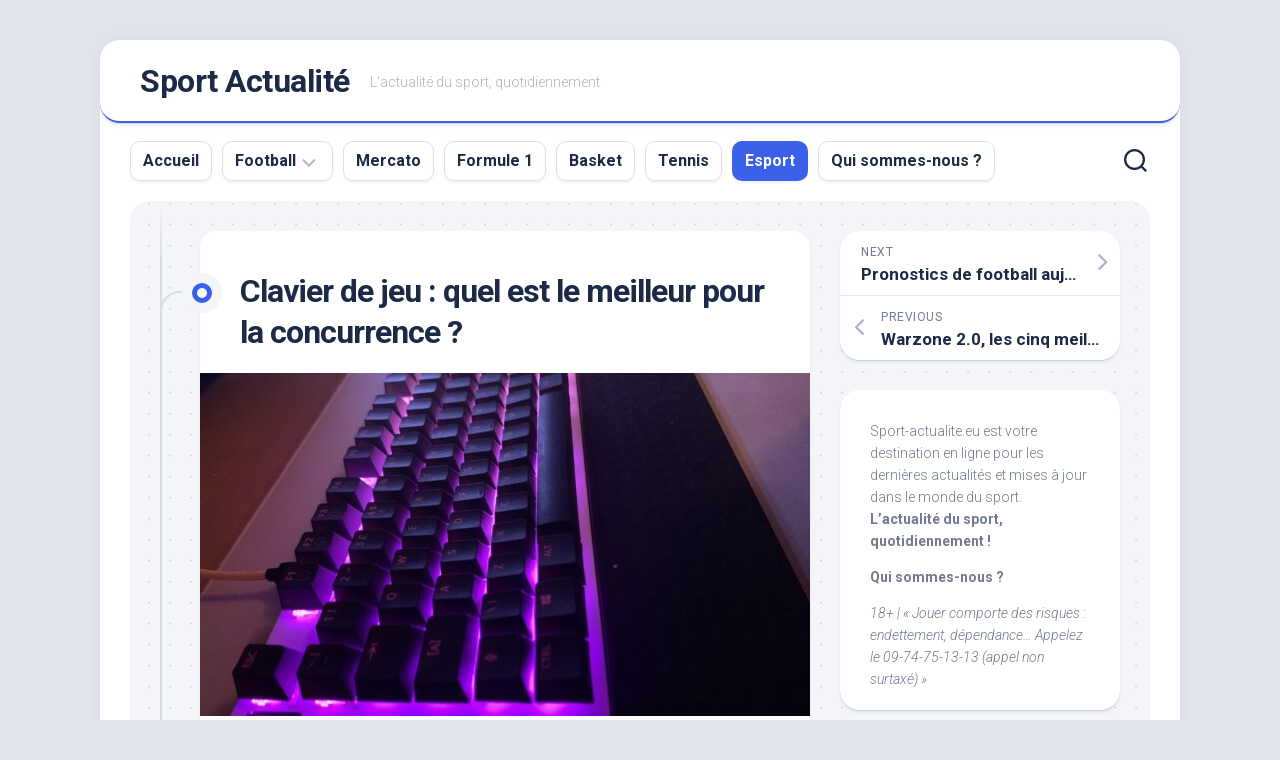

--- FILE ---
content_type: text/html; charset=UTF-8
request_url: https://sport-actualite.eu/clavier-de-jeu-quel-est-le-meilleur-pour-la-concurrence/
body_size: 13674
content:
<!DOCTYPE html> 
<html class="no-js" dir="ltr" lang="fr-FR" prefix="og: https://ogp.me/ns#">
<head>
<meta charset="UTF-8">
<meta name="viewport" content="width=device-width, initial-scale=1.0">
<link rel="profile" href="https://gmpg.org/xfn/11">
<title>Clavier de jeu : quel est le meilleur pour la concurrence ? - Sport Actualité</title>
<!-- All in One SEO Pro 4.5.4 - aioseo.com -->
<meta name="description" content="Nous avons testé 3 claviers moyen-haut de gamme pour essayer de déterminer lequel est le meilleur pour les jeux et la compétition. Comme pour notre guide des meilleures souris pour jeux, nous avons lancé un défi à trois pour déterminer quel est le meilleur clavier pour jeux en termes de rapport qualité-prix. Nous n&#039;allons pas" />
<meta name="robots" content="max-image-preview:large" />
<link rel="canonical" href="https://sport-actualite.eu/clavier-de-jeu-quel-est-le-meilleur-pour-la-concurrence/" />
<meta name="generator" content="All in One SEO Pro (AIOSEO) 4.5.4" />
<meta property="og:locale" content="fr_FR" />
<meta property="og:site_name" content="Sport Actualité - L&#039;actualité du sport, quotidiennement" />
<meta property="og:type" content="article" />
<meta property="og:title" content="Clavier de jeu : quel est le meilleur pour la concurrence ? - Sport Actualité" />
<meta property="og:description" content="Nous avons testé 3 claviers moyen-haut de gamme pour essayer de déterminer lequel est le meilleur pour les jeux et la compétition. Comme pour notre guide des meilleures souris pour jeux, nous avons lancé un défi à trois pour déterminer quel est le meilleur clavier pour jeux en termes de rapport qualité-prix. Nous n&#039;allons pas" />
<meta property="og:url" content="https://sport-actualite.eu/clavier-de-jeu-quel-est-le-meilleur-pour-la-concurrence/" />
<meta property="article:published_time" content="2022-12-07T21:12:06+00:00" />
<meta property="article:modified_time" content="2022-12-07T21:12:06+00:00" />
<meta name="twitter:card" content="summary_large_image" />
<meta name="twitter:title" content="Clavier de jeu : quel est le meilleur pour la concurrence ? - Sport Actualité" />
<meta name="twitter:description" content="Nous avons testé 3 claviers moyen-haut de gamme pour essayer de déterminer lequel est le meilleur pour les jeux et la compétition. Comme pour notre guide des meilleures souris pour jeux, nous avons lancé un défi à trois pour déterminer quel est le meilleur clavier pour jeux en termes de rapport qualité-prix. Nous n&#039;allons pas" />
<script type="application/ld+json" class="aioseo-schema">
{"@context":"https:\/\/schema.org","@graph":[{"@type":"BlogPosting","@id":"https:\/\/sport-actualite.eu\/clavier-de-jeu-quel-est-le-meilleur-pour-la-concurrence\/#blogposting","name":"Clavier de jeu : quel est le meilleur pour la concurrence ? - Sport Actualit\u00e9","headline":"Clavier de jeu : quel est le meilleur pour la concurrence ?","author":{"@id":"https:\/\/sport-actualite.eu\/author\/marie\/#author"},"publisher":{"@id":"https:\/\/sport-actualite.eu\/#organization"},"image":{"@type":"ImageObject","url":"https:\/\/sport-actualite.eu\/wp-content\/uploads\/2022\/12\/1670447533_Clavier-de-jeu-quel-est-le-meilleur-pour-la.jpg","width":2560,"height":1920,"caption":"#image_title"},"datePublished":"2022-12-07T21:12:06+00:00","dateModified":"2022-12-07T21:12:06+00:00","inLanguage":"fr-FR","mainEntityOfPage":{"@id":"https:\/\/sport-actualite.eu\/clavier-de-jeu-quel-est-le-meilleur-pour-la-concurrence\/#webpage"},"isPartOf":{"@id":"https:\/\/sport-actualite.eu\/clavier-de-jeu-quel-est-le-meilleur-pour-la-concurrence\/#webpage"},"articleSection":"Esport"},{"@type":"BreadcrumbList","@id":"https:\/\/sport-actualite.eu\/clavier-de-jeu-quel-est-le-meilleur-pour-la-concurrence\/#breadcrumblist","itemListElement":[{"@type":"ListItem","@id":"https:\/\/sport-actualite.eu\/#listItem","position":1,"name":"Domicile","item":"https:\/\/sport-actualite.eu\/","nextItem":"https:\/\/sport-actualite.eu\/clavier-de-jeu-quel-est-le-meilleur-pour-la-concurrence\/#listItem"},{"@type":"ListItem","@id":"https:\/\/sport-actualite.eu\/clavier-de-jeu-quel-est-le-meilleur-pour-la-concurrence\/#listItem","position":2,"name":"Clavier de jeu : quel est le meilleur pour la concurrence ?","previousItem":"https:\/\/sport-actualite.eu\/#listItem"}]},{"@type":"Organization","@id":"https:\/\/sport-actualite.eu\/#organization","name":"Sport Actualit\u00e9","url":"https:\/\/sport-actualite.eu\/"},{"@type":"Person","@id":"https:\/\/sport-actualite.eu\/author\/marie\/#author","url":"https:\/\/sport-actualite.eu\/author\/marie\/","name":"Marie","image":{"@type":"ImageObject","@id":"https:\/\/sport-actualite.eu\/clavier-de-jeu-quel-est-le-meilleur-pour-la-concurrence\/#authorImage","url":"https:\/\/secure.gravatar.com\/avatar\/c0b08f8aa77eb279b4a6bfdb7258b2e7?s=96&d=mm&r=g","width":96,"height":96,"caption":"Marie"}},{"@type":"WebPage","@id":"https:\/\/sport-actualite.eu\/clavier-de-jeu-quel-est-le-meilleur-pour-la-concurrence\/#webpage","url":"https:\/\/sport-actualite.eu\/clavier-de-jeu-quel-est-le-meilleur-pour-la-concurrence\/","name":"Clavier de jeu : quel est le meilleur pour la concurrence ? - Sport Actualit\u00e9","description":"Nous avons test\u00e9 3 claviers moyen-haut de gamme pour essayer de d\u00e9terminer lequel est le meilleur pour les jeux et la comp\u00e9tition. Comme pour notre guide des meilleures souris pour jeux, nous avons lanc\u00e9 un d\u00e9fi \u00e0 trois pour d\u00e9terminer quel est le meilleur clavier pour jeux en termes de rapport qualit\u00e9-prix. Nous n'allons pas","inLanguage":"fr-FR","isPartOf":{"@id":"https:\/\/sport-actualite.eu\/#website"},"breadcrumb":{"@id":"https:\/\/sport-actualite.eu\/clavier-de-jeu-quel-est-le-meilleur-pour-la-concurrence\/#breadcrumblist"},"author":{"@id":"https:\/\/sport-actualite.eu\/author\/marie\/#author"},"creator":{"@id":"https:\/\/sport-actualite.eu\/author\/marie\/#author"},"image":{"@type":"ImageObject","url":"https:\/\/sport-actualite.eu\/wp-content\/uploads\/2022\/12\/1670447533_Clavier-de-jeu-quel-est-le-meilleur-pour-la.jpg","@id":"https:\/\/sport-actualite.eu\/clavier-de-jeu-quel-est-le-meilleur-pour-la-concurrence\/#mainImage","width":2560,"height":1920,"caption":"#image_title"},"primaryImageOfPage":{"@id":"https:\/\/sport-actualite.eu\/clavier-de-jeu-quel-est-le-meilleur-pour-la-concurrence\/#mainImage"},"datePublished":"2022-12-07T21:12:06+00:00","dateModified":"2022-12-07T21:12:06+00:00"},{"@type":"WebSite","@id":"https:\/\/sport-actualite.eu\/#website","url":"https:\/\/sport-actualite.eu\/","name":"Sport Actualit\u00e9","description":"L'actualit\u00e9 du sport, quotidiennement","inLanguage":"fr-FR","publisher":{"@id":"https:\/\/sport-actualite.eu\/#organization"}}]}
</script>
<!-- All in One SEO Pro -->
<script>document.documentElement.className = document.documentElement.className.replace("no-js","js");</script>
<link rel='dns-prefetch' href='//fonts.googleapis.com' />
<link rel="alternate" type="application/rss+xml" title="Sport Actualité &raquo; Flux" href="https://sport-actualite.eu/feed/" />
<!-- <link rel='stylesheet' id='wp-block-library-css' href='https://sport-actualite.eu/wp-includes/css/dist/block-library/style.min.css?ver=6.4.2' type='text/css' media='all' /> -->
<link rel="stylesheet" type="text/css" href="//sport-actualite.eu/wp-content/cache/wpfc-minified/frh8i52v/abmht.css" media="all"/>
<style id='classic-theme-styles-inline-css' type='text/css'>
/*! This file is auto-generated */
.wp-block-button__link{color:#fff;background-color:#32373c;border-radius:9999px;box-shadow:none;text-decoration:none;padding:calc(.667em + 2px) calc(1.333em + 2px);font-size:1.125em}.wp-block-file__button{background:#32373c;color:#fff;text-decoration:none}
</style>
<style id='global-styles-inline-css' type='text/css'>
body{--wp--preset--color--black: #000000;--wp--preset--color--cyan-bluish-gray: #abb8c3;--wp--preset--color--white: #ffffff;--wp--preset--color--pale-pink: #f78da7;--wp--preset--color--vivid-red: #cf2e2e;--wp--preset--color--luminous-vivid-orange: #ff6900;--wp--preset--color--luminous-vivid-amber: #fcb900;--wp--preset--color--light-green-cyan: #7bdcb5;--wp--preset--color--vivid-green-cyan: #00d084;--wp--preset--color--pale-cyan-blue: #8ed1fc;--wp--preset--color--vivid-cyan-blue: #0693e3;--wp--preset--color--vivid-purple: #9b51e0;--wp--preset--gradient--vivid-cyan-blue-to-vivid-purple: linear-gradient(135deg,rgba(6,147,227,1) 0%,rgb(155,81,224) 100%);--wp--preset--gradient--light-green-cyan-to-vivid-green-cyan: linear-gradient(135deg,rgb(122,220,180) 0%,rgb(0,208,130) 100%);--wp--preset--gradient--luminous-vivid-amber-to-luminous-vivid-orange: linear-gradient(135deg,rgba(252,185,0,1) 0%,rgba(255,105,0,1) 100%);--wp--preset--gradient--luminous-vivid-orange-to-vivid-red: linear-gradient(135deg,rgba(255,105,0,1) 0%,rgb(207,46,46) 100%);--wp--preset--gradient--very-light-gray-to-cyan-bluish-gray: linear-gradient(135deg,rgb(238,238,238) 0%,rgb(169,184,195) 100%);--wp--preset--gradient--cool-to-warm-spectrum: linear-gradient(135deg,rgb(74,234,220) 0%,rgb(151,120,209) 20%,rgb(207,42,186) 40%,rgb(238,44,130) 60%,rgb(251,105,98) 80%,rgb(254,248,76) 100%);--wp--preset--gradient--blush-light-purple: linear-gradient(135deg,rgb(255,206,236) 0%,rgb(152,150,240) 100%);--wp--preset--gradient--blush-bordeaux: linear-gradient(135deg,rgb(254,205,165) 0%,rgb(254,45,45) 50%,rgb(107,0,62) 100%);--wp--preset--gradient--luminous-dusk: linear-gradient(135deg,rgb(255,203,112) 0%,rgb(199,81,192) 50%,rgb(65,88,208) 100%);--wp--preset--gradient--pale-ocean: linear-gradient(135deg,rgb(255,245,203) 0%,rgb(182,227,212) 50%,rgb(51,167,181) 100%);--wp--preset--gradient--electric-grass: linear-gradient(135deg,rgb(202,248,128) 0%,rgb(113,206,126) 100%);--wp--preset--gradient--midnight: linear-gradient(135deg,rgb(2,3,129) 0%,rgb(40,116,252) 100%);--wp--preset--font-size--small: 13px;--wp--preset--font-size--medium: 20px;--wp--preset--font-size--large: 36px;--wp--preset--font-size--x-large: 42px;--wp--preset--spacing--20: 0.44rem;--wp--preset--spacing--30: 0.67rem;--wp--preset--spacing--40: 1rem;--wp--preset--spacing--50: 1.5rem;--wp--preset--spacing--60: 2.25rem;--wp--preset--spacing--70: 3.38rem;--wp--preset--spacing--80: 5.06rem;--wp--preset--shadow--natural: 6px 6px 9px rgba(0, 0, 0, 0.2);--wp--preset--shadow--deep: 12px 12px 50px rgba(0, 0, 0, 0.4);--wp--preset--shadow--sharp: 6px 6px 0px rgba(0, 0, 0, 0.2);--wp--preset--shadow--outlined: 6px 6px 0px -3px rgba(255, 255, 255, 1), 6px 6px rgba(0, 0, 0, 1);--wp--preset--shadow--crisp: 6px 6px 0px rgba(0, 0, 0, 1);}:where(.is-layout-flex){gap: 0.5em;}:where(.is-layout-grid){gap: 0.5em;}body .is-layout-flow > .alignleft{float: left;margin-inline-start: 0;margin-inline-end: 2em;}body .is-layout-flow > .alignright{float: right;margin-inline-start: 2em;margin-inline-end: 0;}body .is-layout-flow > .aligncenter{margin-left: auto !important;margin-right: auto !important;}body .is-layout-constrained > .alignleft{float: left;margin-inline-start: 0;margin-inline-end: 2em;}body .is-layout-constrained > .alignright{float: right;margin-inline-start: 2em;margin-inline-end: 0;}body .is-layout-constrained > .aligncenter{margin-left: auto !important;margin-right: auto !important;}body .is-layout-constrained > :where(:not(.alignleft):not(.alignright):not(.alignfull)){max-width: var(--wp--style--global--content-size);margin-left: auto !important;margin-right: auto !important;}body .is-layout-constrained > .alignwide{max-width: var(--wp--style--global--wide-size);}body .is-layout-flex{display: flex;}body .is-layout-flex{flex-wrap: wrap;align-items: center;}body .is-layout-flex > *{margin: 0;}body .is-layout-grid{display: grid;}body .is-layout-grid > *{margin: 0;}:where(.wp-block-columns.is-layout-flex){gap: 2em;}:where(.wp-block-columns.is-layout-grid){gap: 2em;}:where(.wp-block-post-template.is-layout-flex){gap: 1.25em;}:where(.wp-block-post-template.is-layout-grid){gap: 1.25em;}.has-black-color{color: var(--wp--preset--color--black) !important;}.has-cyan-bluish-gray-color{color: var(--wp--preset--color--cyan-bluish-gray) !important;}.has-white-color{color: var(--wp--preset--color--white) !important;}.has-pale-pink-color{color: var(--wp--preset--color--pale-pink) !important;}.has-vivid-red-color{color: var(--wp--preset--color--vivid-red) !important;}.has-luminous-vivid-orange-color{color: var(--wp--preset--color--luminous-vivid-orange) !important;}.has-luminous-vivid-amber-color{color: var(--wp--preset--color--luminous-vivid-amber) !important;}.has-light-green-cyan-color{color: var(--wp--preset--color--light-green-cyan) !important;}.has-vivid-green-cyan-color{color: var(--wp--preset--color--vivid-green-cyan) !important;}.has-pale-cyan-blue-color{color: var(--wp--preset--color--pale-cyan-blue) !important;}.has-vivid-cyan-blue-color{color: var(--wp--preset--color--vivid-cyan-blue) !important;}.has-vivid-purple-color{color: var(--wp--preset--color--vivid-purple) !important;}.has-black-background-color{background-color: var(--wp--preset--color--black) !important;}.has-cyan-bluish-gray-background-color{background-color: var(--wp--preset--color--cyan-bluish-gray) !important;}.has-white-background-color{background-color: var(--wp--preset--color--white) !important;}.has-pale-pink-background-color{background-color: var(--wp--preset--color--pale-pink) !important;}.has-vivid-red-background-color{background-color: var(--wp--preset--color--vivid-red) !important;}.has-luminous-vivid-orange-background-color{background-color: var(--wp--preset--color--luminous-vivid-orange) !important;}.has-luminous-vivid-amber-background-color{background-color: var(--wp--preset--color--luminous-vivid-amber) !important;}.has-light-green-cyan-background-color{background-color: var(--wp--preset--color--light-green-cyan) !important;}.has-vivid-green-cyan-background-color{background-color: var(--wp--preset--color--vivid-green-cyan) !important;}.has-pale-cyan-blue-background-color{background-color: var(--wp--preset--color--pale-cyan-blue) !important;}.has-vivid-cyan-blue-background-color{background-color: var(--wp--preset--color--vivid-cyan-blue) !important;}.has-vivid-purple-background-color{background-color: var(--wp--preset--color--vivid-purple) !important;}.has-black-border-color{border-color: var(--wp--preset--color--black) !important;}.has-cyan-bluish-gray-border-color{border-color: var(--wp--preset--color--cyan-bluish-gray) !important;}.has-white-border-color{border-color: var(--wp--preset--color--white) !important;}.has-pale-pink-border-color{border-color: var(--wp--preset--color--pale-pink) !important;}.has-vivid-red-border-color{border-color: var(--wp--preset--color--vivid-red) !important;}.has-luminous-vivid-orange-border-color{border-color: var(--wp--preset--color--luminous-vivid-orange) !important;}.has-luminous-vivid-amber-border-color{border-color: var(--wp--preset--color--luminous-vivid-amber) !important;}.has-light-green-cyan-border-color{border-color: var(--wp--preset--color--light-green-cyan) !important;}.has-vivid-green-cyan-border-color{border-color: var(--wp--preset--color--vivid-green-cyan) !important;}.has-pale-cyan-blue-border-color{border-color: var(--wp--preset--color--pale-cyan-blue) !important;}.has-vivid-cyan-blue-border-color{border-color: var(--wp--preset--color--vivid-cyan-blue) !important;}.has-vivid-purple-border-color{border-color: var(--wp--preset--color--vivid-purple) !important;}.has-vivid-cyan-blue-to-vivid-purple-gradient-background{background: var(--wp--preset--gradient--vivid-cyan-blue-to-vivid-purple) !important;}.has-light-green-cyan-to-vivid-green-cyan-gradient-background{background: var(--wp--preset--gradient--light-green-cyan-to-vivid-green-cyan) !important;}.has-luminous-vivid-amber-to-luminous-vivid-orange-gradient-background{background: var(--wp--preset--gradient--luminous-vivid-amber-to-luminous-vivid-orange) !important;}.has-luminous-vivid-orange-to-vivid-red-gradient-background{background: var(--wp--preset--gradient--luminous-vivid-orange-to-vivid-red) !important;}.has-very-light-gray-to-cyan-bluish-gray-gradient-background{background: var(--wp--preset--gradient--very-light-gray-to-cyan-bluish-gray) !important;}.has-cool-to-warm-spectrum-gradient-background{background: var(--wp--preset--gradient--cool-to-warm-spectrum) !important;}.has-blush-light-purple-gradient-background{background: var(--wp--preset--gradient--blush-light-purple) !important;}.has-blush-bordeaux-gradient-background{background: var(--wp--preset--gradient--blush-bordeaux) !important;}.has-luminous-dusk-gradient-background{background: var(--wp--preset--gradient--luminous-dusk) !important;}.has-pale-ocean-gradient-background{background: var(--wp--preset--gradient--pale-ocean) !important;}.has-electric-grass-gradient-background{background: var(--wp--preset--gradient--electric-grass) !important;}.has-midnight-gradient-background{background: var(--wp--preset--gradient--midnight) !important;}.has-small-font-size{font-size: var(--wp--preset--font-size--small) !important;}.has-medium-font-size{font-size: var(--wp--preset--font-size--medium) !important;}.has-large-font-size{font-size: var(--wp--preset--font-size--large) !important;}.has-x-large-font-size{font-size: var(--wp--preset--font-size--x-large) !important;}
.wp-block-navigation a:where(:not(.wp-element-button)){color: inherit;}
:where(.wp-block-post-template.is-layout-flex){gap: 1.25em;}:where(.wp-block-post-template.is-layout-grid){gap: 1.25em;}
:where(.wp-block-columns.is-layout-flex){gap: 2em;}:where(.wp-block-columns.is-layout-grid){gap: 2em;}
.wp-block-pullquote{font-size: 1.5em;line-height: 1.6;}
</style>
<!-- <link rel='stylesheet' id='wp-automatic-css' href='https://sport-actualite.eu/wp-content/plugins/wp-automatic-plugin-for-wordpress/css/admin-dashboard.css?ver=1.0.0' type='text/css' media='all' /> -->
<!-- <link rel='stylesheet' id='wp-automatic-gallery-css' href='https://sport-actualite.eu/wp-content/plugins/wp-automatic-plugin-for-wordpress/css/wp-automatic.css?ver=1.0.0' type='text/css' media='all' /> -->
<!-- <link rel='stylesheet' id='blogstream-style-css' href='https://sport-actualite.eu/wp-content/themes/blogstream/style.css?ver=6.4.2' type='text/css' media='all' /> -->
<link rel="stylesheet" type="text/css" href="//sport-actualite.eu/wp-content/cache/wpfc-minified/9l6759m3/abmht.css" media="all"/>
<style id='blogstream-style-inline-css' type='text/css'>
body { font-family: "Roboto", Arial, sans-serif; }
</style>
<!-- <link rel='stylesheet' id='blogstream-responsive-css' href='https://sport-actualite.eu/wp-content/themes/blogstream/responsive.css?ver=6.4.2' type='text/css' media='all' /> -->
<!-- <link rel='stylesheet' id='blogstream-font-awesome-css' href='https://sport-actualite.eu/wp-content/themes/blogstream/fonts/all.min.css?ver=6.4.2' type='text/css' media='all' /> -->
<link rel="stylesheet" type="text/css" href="//sport-actualite.eu/wp-content/cache/wpfc-minified/9let7ids/abmht.css" media="all"/>
<link rel='stylesheet' id='roboto-css' href='//fonts.googleapis.com/css?family=Roboto%3A400%2C300italic%2C300%2C400italic%2C700&#038;subset=latin%2Clatin-ext&#038;ver=6.4.2' type='text/css' media='all' />
<script src='//sport-actualite.eu/wp-content/cache/wpfc-minified/7mne8hd4/abmht.js' type="text/javascript"></script>
<!-- <script type="text/javascript" src="https://sport-actualite.eu/wp-includes/js/jquery/jquery.min.js?ver=3.7.1" id="jquery-core-js"></script> -->
<!-- <script type="text/javascript" src="https://sport-actualite.eu/wp-includes/js/jquery/jquery-migrate.min.js?ver=3.4.1" id="jquery-migrate-js"></script> -->
<!-- <script type="text/javascript" src="https://sport-actualite.eu/wp-content/plugins/wp-automatic-plugin-for-wordpress/js/custom-front.js?ver=1.0" id="wp-automatic-js"></script> -->
<!-- <script type="text/javascript" src="https://sport-actualite.eu/wp-content/themes/blogstream/js/slick.min.js?ver=6.4.2" id="blogstream-slick-js"></script> -->
<link rel="https://api.w.org/" href="https://sport-actualite.eu/wp-json/" /><link rel="alternate" type="application/json" href="https://sport-actualite.eu/wp-json/wp/v2/posts/2095" /><link rel="EditURI" type="application/rsd+xml" title="RSD" href="https://sport-actualite.eu/xmlrpc.php?rsd" />
<meta name="generator" content="WordPress 6.4.2" />
<link rel='shortlink' href='https://sport-actualite.eu/?p=2095' />
<link rel="alternate" type="application/json+oembed" href="https://sport-actualite.eu/wp-json/oembed/1.0/embed?url=https%3A%2F%2Fsport-actualite.eu%2Fclavier-de-jeu-quel-est-le-meilleur-pour-la-concurrence%2F" />
<link rel="alternate" type="text/xml+oembed" href="https://sport-actualite.eu/wp-json/oembed/1.0/embed?url=https%3A%2F%2Fsport-actualite.eu%2Fclavier-de-jeu-quel-est-le-meilleur-pour-la-concurrence%2F&#038;format=xml" />
<!-- GA Google Analytics @ https://m0n.co/ga -->
<script>
(function(i,s,o,g,r,a,m){i['GoogleAnalyticsObject']=r;i[r]=i[r]||function(){
(i[r].q=i[r].q||[]).push(arguments)},i[r].l=1*new Date();a=s.createElement(o),
m=s.getElementsByTagName(o)[0];a.async=1;a.src=g;m.parentNode.insertBefore(a,m)
})(window,document,'script','https://www.google-analytics.com/analytics.js','ga');
ga('create', 'UA-143947497-28', 'auto');
ga('send', 'pageview');
</script>
<link rel="icon" href="https://sport-actualite.eu/wp-content/uploads/2022/09/telechargement-8-150x150.png" sizes="32x32" />
<link rel="icon" href="https://sport-actualite.eu/wp-content/uploads/2022/09/telechargement-8-300x300.png" sizes="192x192" />
<link rel="apple-touch-icon" href="https://sport-actualite.eu/wp-content/uploads/2022/09/telechargement-8-300x300.png" />
<meta name="msapplication-TileImage" content="https://sport-actualite.eu/wp-content/uploads/2022/09/telechargement-8-300x300.png" />
<style id="kirki-inline-styles"></style></head>
<body class="post-template-default single single-post postid-2095 single-format-standard col-2cl full-width logged-out">
<a class="skip-link screen-reader-text" href="#page">Skip to content</a>
<div id="wrapper">
<div id="header-sticky">
<header id="header" class="hide-on-scroll-down nav-menu-dropdown-left">
<div class="pad group">
<p class="site-title"><a href="https://sport-actualite.eu/" rel="home">Sport Actualité</a></p>
<p class="site-description">L&#039;actualité du sport, quotidiennement</p>
<ul class="social-links"></ul>								
</div>
</header><!--/#header-->
</div><!--/#header-sticky-->
<div id="header-bottom" class="group">
<div id="wrap-nav-header" class="wrap-nav">
<nav id="nav-header-nav" class="main-navigation nav-menu">
<button class="menu-toggle" aria-controls="primary-menu" aria-expanded="false">
<span class="screen-reader-text">Expand Menu</span><div class="menu-toggle-icon"><span></span><span></span><span></span></div>			</button>
<div class="menu-1-container"><ul id="nav-header" class="menu"><li id="menu-item-10" class="menu-item menu-item-type-custom menu-item-object-custom menu-item-home menu-item-10"><span class="menu-item-wrapper"><a href="https://sport-actualite.eu">Accueil</a></span></li>
<li id="menu-item-277" class="menu-item menu-item-type-taxonomy menu-item-object-category menu-item-has-children menu-item-277"><span class="menu-item-wrapper has-arrow"><a href="https://sport-actualite.eu/category/football/">Football</a><button onClick="alxMediaMenu.toggleItem(this)"><span class="screen-reader-text">Toggle Child Menu</span><svg class="svg-icon" aria-hidden="true" role="img" focusable="false" xmlns="http://www.w3.org/2000/svg" width="14" height="8" viewBox="0 0 20 12"><polygon fill="" fill-rule="evenodd" points="1319.899 365.778 1327.678 358 1329.799 360.121 1319.899 370.021 1310 360.121 1312.121 358" transform="translate(-1310 -358)"></polygon></svg></button></span>
<ul class="sub-menu">
<li id="menu-item-678" class="menu-item menu-item-type-taxonomy menu-item-object-category menu-item-678"><span class="menu-item-wrapper"><a href="https://sport-actualite.eu/category/football/pronostic-football/">Pronostic</a></span></li>
</ul>
</li>
<li id="menu-item-279" class="menu-item menu-item-type-taxonomy menu-item-object-category menu-item-279"><span class="menu-item-wrapper"><a href="https://sport-actualite.eu/category/mercato/">Mercato</a></span></li>
<li id="menu-item-278" class="menu-item menu-item-type-taxonomy menu-item-object-category menu-item-278"><span class="menu-item-wrapper"><a href="https://sport-actualite.eu/category/formule-1/">Formule 1</a></span></li>
<li id="menu-item-275" class="menu-item menu-item-type-taxonomy menu-item-object-category menu-item-275"><span class="menu-item-wrapper"><a href="https://sport-actualite.eu/category/basket/">Basket</a></span></li>
<li id="menu-item-280" class="menu-item menu-item-type-taxonomy menu-item-object-category menu-item-280"><span class="menu-item-wrapper"><a href="https://sport-actualite.eu/category/tennis/">Tennis</a></span></li>
<li id="menu-item-276" class="menu-item menu-item-type-taxonomy menu-item-object-category current-post-ancestor current-menu-parent current-post-parent menu-item-276"><span class="menu-item-wrapper"><a href="https://sport-actualite.eu/category/esport/"><span class="screen-reader-text">Current Page Parent </span>Esport</a></span></li>
<li id="menu-item-2704" class="menu-item menu-item-type-post_type menu-item-object-page menu-item-2704"><span class="menu-item-wrapper"><a href="https://sport-actualite.eu/qui-sommes-nous/">Qui sommes-nous ?</a></span></li>
</ul></div>		</nav>
</div>
<div class="search-trap-focus">
<button class="toggle-search" data-target=".search-trap-focus">
<svg class="svg-icon" id="svg-search" aria-hidden="true" role="img" focusable="false" xmlns="http://www.w3.org/2000/svg" width="23" height="23" viewBox="0 0 23 23"><path d="M38.710696,48.0601792 L43,52.3494831 L41.3494831,54 L37.0601792,49.710696 C35.2632422,51.1481185 32.9839107,52.0076499 30.5038249,52.0076499 C24.7027226,52.0076499 20,47.3049272 20,41.5038249 C20,35.7027226 24.7027226,31 30.5038249,31 C36.3049272,31 41.0076499,35.7027226 41.0076499,41.5038249 C41.0076499,43.9839107 40.1481185,46.2632422 38.710696,48.0601792 Z M36.3875844,47.1716785 C37.8030221,45.7026647 38.6734666,43.7048964 38.6734666,41.5038249 C38.6734666,36.9918565 35.0157934,33.3341833 30.5038249,33.3341833 C25.9918565,33.3341833 22.3341833,36.9918565 22.3341833,41.5038249 C22.3341833,46.0157934 25.9918565,49.6734666 30.5038249,49.6734666 C32.7048964,49.6734666 34.7026647,48.8030221 36.1716785,47.3875844 C36.2023931,47.347638 36.2360451,47.3092237 36.2726343,47.2726343 C36.3092237,47.2360451 36.347638,47.2023931 36.3875844,47.1716785 Z" transform="translate(-20 -31)"></path></svg>
<svg class="svg-icon" id="svg-close" aria-hidden="true" role="img" focusable="false" xmlns="http://www.w3.org/2000/svg" width="23" height="23" viewBox="0 0 16 16"><polygon fill="" fill-rule="evenodd" points="6.852 7.649 .399 1.195 1.445 .149 7.899 6.602 14.352 .149 15.399 1.195 8.945 7.649 15.399 14.102 14.352 15.149 7.899 8.695 1.445 15.149 .399 14.102"></polygon></svg>
</button>
<div class="search-expand">
<div class="search-expand-inner">
<form method="get" class="searchform themeform" action="https://sport-actualite.eu/">
<div>
<input type="text" class="search" name="s" onblur="if(this.value=='')this.value='To search type and hit enter';" onfocus="if(this.value=='To search type and hit enter')this.value='';" value="To search type and hit enter" />
</div>
</form>					</div>
</div>
</div>
</div><!--/#header-bottom-->
<div id="wrapper-inner">
<div class="container" id="page">
<div class="container-inner">			
<div class="main">
<div class="main-inner group">
<div class="content">
<div class="entry-wrap">
<article id="post-2095" class="wrap-entry-line post-2095 post type-post status-publish format-standard has-post-thumbnail hentry category-esport">	
<div class="entry-line">
<div class="entry-line-inner">
<div class="entry-line-bullet">
<div class="entry-line-bullet-inner"></div>
</div>
</div>
</div>
<div class="post-wrapper entry-line-entry group">
<header class="entry-header group">
<h1 class="entry-title">Clavier de jeu : quel est le meilleur pour la concurrence ?</h1>
</header>
<div class="entry-media">
<img width="610" height="343" src="https://sport-actualite.eu/wp-content/uploads/2022/12/1670447533_Clavier-de-jeu-quel-est-le-meilleur-pour-la-610x343.jpg" class="attachment-blogstream-large size-blogstream-large wp-post-image" alt="" decoding="async" fetchpriority="high" srcset="https://sport-actualite.eu/wp-content/uploads/2022/12/1670447533_Clavier-de-jeu-quel-est-le-meilleur-pour-la-610x343.jpg 610w, https://sport-actualite.eu/wp-content/uploads/2022/12/1670447533_Clavier-de-jeu-quel-est-le-meilleur-pour-la-520x292.jpg 520w" sizes="(max-width: 610px) 100vw, 610px" />															</div>
<div class="entry-content">
<div class="entry themeform">	
<div>
<div class="td-post-featured-image"><noscript><img decoding="async" width="696" height="522" class="entry-thumb" src="https://sport-actualite.eu/wp-content/uploads/2022/12/Clavier-de-jeu-quel-est-le-meilleur-pour-la.jpg" srcset="https://sport-actualite.eu/wp-content/uploads/2022/12/Clavier-de-jeu-quel-est-le-meilleur-pour-la.jpg 696w, https://www.esportsmag.it/wp-content/uploads/2022/12/IMG_6151-300x225.jpg 300w, https://www.esportsmag.it/wp-content/uploads/2022/12/IMG_6151-1024x768.jpg 1024w, https://www.esportsmag.it/wp-content/uploads/2022/12/IMG_6151-768x576.jpg 768w, https://www.esportsmag.it/wp-content/uploads/2022/12/IMG_6151-1536x1152.jpg 1536w, https://www.esportsmag.it/wp-content/uploads/2022/12/IMG_6151-2048x1536.jpg 2048w, https://www.esportsmag.it/wp-content/uploads/2022/12/IMG_6151-1068x801.jpg 1068w, https://www.esportsmag.it/wp-content/uploads/2022/12/IMG_6151-1920x1440.jpg 1920w, https://www.esportsmag.it/wp-content/uploads/2022/12/IMG_6151-560x420.jpg 560w, https://www.esportsmag.it/wp-content/uploads/2022/12/IMG_6151-80x60.jpg 80w, https://www.esportsmag.it/wp-content/uploads/2022/12/IMG_6151-265x198.jpg 265w" sizes="(max-width: 696px) 100vw, 696px" alt="Clavier de jeu : quel est le meilleur pour la concurrence ?" title="Clavier de jeu : quel est le meilleur pour la concurrence ?"/></noscript></div>
<h2>Nous avons testé 3 claviers moyen-haut de gamme pour essayer de déterminer lequel est le meilleur pour les jeux et la compétition.</h2>
<div class='code-block code-block-1' style='margin: 8px auto; text-align: center; display: block; clear: both;'>
<center><a href="https://sport-actualite.eu/go/yonibet"><img src="https://sport-actualite.eu/wp-content/uploads/2022/09/banniereyoni.jpeg" alt="" /></a></center></div>
<p>Comme pour notre guide des meilleures souris pour jeux, nous avons lancé un défi à trois pour déterminer quel est le meilleur clavier pour jeux en termes de rapport qualité-prix. Nous n&rsquo;allons pas vous ennuyer avec les spécifications techniques, les types d&rsquo;interrupteurs et les types de touches &#8211; ceux qui font attention à ces choses n&rsquo;ont pas besoin d&rsquo;un guide comme celui-ci, mais nous allons plutôt nous concentrer sur le confort d&rsquo;utilisation, la qualité de l&rsquo;assemblage et, surtout, sur l&rsquo;efficacité de l&rsquo;appareil. <strong>les performances lors de la compétition</strong>.</p>
<p>Le site <strong>mode opératoire</strong> de cet examen était le suivant : nous avons passé 2 semaines avec chaque clavier en le testant pendant un total de 20 heures sur des fps, des MOBAs et des jeux de stratégie. Les titres auxquels nous avons le plus joué sont League of Legends, Valorant, Overwatch 2, Starcraft, Destiny 2, Fortnite et Rocket League.</p>
<p>Voici les concurrents de ce défi à trois :</p>
<ul>
<li><strong>Clavier fonctionnel NZXT</strong> &#8211; prix : 199 euros (composants de base)</li>
<li><strong>Logitech G15 TKL</strong> &#8211; prix : 199 euros</li>
<li><strong>Roccat Vulcan 2 Max</strong> &#8211; prix : 299 euros</li>
</ul>
<p>Ce que ces trois modèles ont en commun, c&rsquo;est qu&rsquo;ils sont <strong>claviers mécaniques</strong> (désormais un standard dans les jeux pour plus de précision) et le format plein format, c&rsquo;est-à-dire avec le pavé numérique, sauf pour le G15 qui n&rsquo;en dispose pas mais que nous avons inclus pour sa portabilité. Le G15 est également le seul sans fil et peut se connecter au PC soit par Bluetooth soit par un dongle avec la technologie propriétaire de Logitech. Tous les trois disposent également de commandes multimédia permettant de régler le volume et d&rsquo;autres fonctions. Examinons-les un par un.</p>
<div style="clear:both; margin-top:0em; margin-bottom:1em;"><a href="https://sport-actualite.eu/leseries-d-commence-a-prendre-forme/" target="_blank" rel="dofollow" class="u0aa27593b70d6ad2bda5457854a60a96"><!-- INLINE RELATED POSTS 1/3 //--><style> .u0aa27593b70d6ad2bda5457854a60a96 { padding:0px; margin: 0; padding-top:1em!important; padding-bottom:1em!important; width:100%; display: block; font-weight:bold; background-color:#eaeaea; border:0!important; border-left:4px solid #34495E!important; text-decoration:none; } .u0aa27593b70d6ad2bda5457854a60a96:active, .u0aa27593b70d6ad2bda5457854a60a96:hover { opacity: 1; transition: opacity 250ms; webkit-transition: opacity 250ms; text-decoration:none; } .u0aa27593b70d6ad2bda5457854a60a96 { transition: background-color 250ms; webkit-transition: background-color 250ms; opacity: 1; transition: opacity 250ms; webkit-transition: opacity 250ms; } .u0aa27593b70d6ad2bda5457854a60a96 .ctaText { font-weight:bold; color:inherit; text-decoration:none; font-size: 16px; } .u0aa27593b70d6ad2bda5457854a60a96 .postTitle { color:#000000; text-decoration: underline!important; font-size: 16px; } .u0aa27593b70d6ad2bda5457854a60a96:hover .postTitle { text-decoration: underline!important; } </style><div style="padding-left:1em; padding-right:1em;"><span class="ctaText">LIRE AUSSI</span>&nbsp; <span class="postTitle">L'eSeries D commence à prendre forme</span></div></a></div><h2><strong>Clavier fonctionnel NZXT</strong></h2>
<p><img decoding="async" class="aligncenter size-large wp-image-20289" src="data:image/svg+xml,%3Csvg%20xmlns=" http:="" alt="Clavier de jeu : quel est le meilleur pour la concurrence ?" width="696" height="522" data-lazy-srcset="https://sport-actualite.eu/wp-content/uploads/2022/12/1670447526_818_Clavier-de-jeu-quel-est-le-meilleur-pour-la.jpg 1024w, https://www.esportsmag.it/wp-content/uploads/2022/12/IMG_6149-300x225.jpg 300w, https://www.esportsmag.it/wp-content/uploads/2022/12/IMG_6149-768x576.jpg 768w, https://www.esportsmag.it/wp-content/uploads/2022/12/IMG_6149-1536x1152.jpg 1536w, https://www.esportsmag.it/wp-content/uploads/2022/12/IMG_6149-2048x1536.jpg 2048w, https://www.esportsmag.it/wp-content/uploads/2022/12/IMG_6149-696x522.jpg 696w, https://www.esportsmag.it/wp-content/uploads/2022/12/IMG_6149-1068x801.jpg 1068w, https://www.esportsmag.it/wp-content/uploads/2022/12/IMG_6149-1920x1440.jpg 1920w, https://www.esportsmag.it/wp-content/uploads/2022/12/IMG_6149-560x420.jpg 560w, https://www.esportsmag.it/wp-content/uploads/2022/12/IMG_6149-80x60.jpg 80w, https://www.esportsmag.it/wp-content/uploads/2022/12/IMG_6149-265x198.jpg 265w" data-lazy-sizes="(max-width: 696px) 100vw, 696px" data-lazy-src="https://sport-actualite.eu/wp-content/uploads/2022/12/1670447526_818_Clavier-de-jeu-quel-est-le-meilleur-pour-la.jpg"/><noscript><img loading="lazy" decoding="async" class="aligncenter size-large wp-image-20289" src="https://sport-actualite.eu/wp-content/uploads/2022/12/1670447526_818_Clavier-de-jeu-quel-est-le-meilleur-pour-la.jpg" alt="Clavier de jeu : quel est le meilleur pour la concurrence ?" width="696" height="522" srcset="https://sport-actualite.eu/wp-content/uploads/2022/12/1670447526_818_Clavier-de-jeu-quel-est-le-meilleur-pour-la.jpg 1024w, https://www.esportsmag.it/wp-content/uploads/2022/12/IMG_6149-300x225.jpg 300w, https://www.esportsmag.it/wp-content/uploads/2022/12/IMG_6149-768x576.jpg 768w, https://www.esportsmag.it/wp-content/uploads/2022/12/IMG_6149-1536x1152.jpg 1536w, https://www.esportsmag.it/wp-content/uploads/2022/12/IMG_6149-2048x1536.jpg 2048w, https://www.esportsmag.it/wp-content/uploads/2022/12/IMG_6149-696x522.jpg 696w, https://www.esportsmag.it/wp-content/uploads/2022/12/IMG_6149-1068x801.jpg 1068w, https://www.esportsmag.it/wp-content/uploads/2022/12/IMG_6149-1920x1440.jpg 1920w, https://www.esportsmag.it/wp-content/uploads/2022/12/IMG_6149-560x420.jpg 560w, https://www.esportsmag.it/wp-content/uploads/2022/12/IMG_6149-80x60.jpg 80w, https://www.esportsmag.it/wp-content/uploads/2022/12/IMG_6149-265x198.jpg 265w" sizes="(max-width: 696px) 100vw, 696px"/></noscript></p><div class='code-block code-block-2' style='margin: 8px auto; text-align: center; display: block; clear: both;'>
<center><a href="https://sport-actualite.eu/go/yonibet"><img src="https://sport-actualite.eu/wp-content/uploads/2022/09/banniereyoni.jpeg" alt="" /></a></center></div>
<p>Nous avons dit plus tôt que nous ne vous ennuierions pas avec les interrupteurs et les spécifications, mais dans le cas du NZXT, cela vaut la peine de le faire parce que des 3, c&rsquo;est le seul vraiment modulaire. Lors de la commande, en effet, vous pouvez choisir non seulement la couleur de la base (blanche ou noire) mais aussi le type d&rsquo;interrupteurs (bruyants ou silencieux), le type de câble et le type de boutons que vous souhaitez y placer. Ce processus est amusant et donne l&rsquo;impression que le clavier est vraiment le vôtre ; mais comment se comporte-t-il dans la main ?</p>
<p>Le premier mot qui vient à l&rsquo;esprit pour le décrire est solide. Ses clics sont précis et définis, il n&rsquo;y a pas de bavures et les doigts, même ceux qui transpirent, ne glissent pas d&rsquo;une touche à l&rsquo;autre. Le poids n&rsquo;est pas une plume, mais si vous ne comptez pas le déplacer, il n&rsquo;y a pas de problème. Nous utilisons le même bureau pour alterner le jeu et le travail avec un deuxième ordinateur portable et le déplacer d&rsquo;un côté à l&rsquo;autre est un peu compliqué, d&rsquo;autant plus que le repose-poignets (inclus) se fixe magnétiquement au corps principal et se détache trop facilement.</p>
<p>Le profil des touches sélectionnables est plutôt haut, ce qui rend la frappe un peu plus fatigante que prévu, mais ce défaut apparent devient un atout dans le feu de l&rsquo;action : lors de nos tests, nous n&rsquo;avons pratiquement jamais fait d&rsquo;erreur de frappe, ce qui est une belle performance pour un clavier. L&rsquo;autre défaut que nous avons relevé concerne le matériau des touches. <strong>beaucoup d&rsquo;adhérence</strong>.</p>
<div style="clear:both; margin-top:0em; margin-bottom:1em;"><a href="https://sport-actualite.eu/lol-big-lance-une-equipe-pour-les-talents-feminins-et-non-binaires/" target="_blank" rel="dofollow" class="ua5317acfa1522b2a0167ea1c35bb423c"><!-- INLINE RELATED POSTS 2/3 //--><style> .ua5317acfa1522b2a0167ea1c35bb423c { padding:0px; margin: 0; padding-top:1em!important; padding-bottom:1em!important; width:100%; display: block; font-weight:bold; background-color:#eaeaea; border:0!important; border-left:4px solid #34495E!important; text-decoration:none; } .ua5317acfa1522b2a0167ea1c35bb423c:active, .ua5317acfa1522b2a0167ea1c35bb423c:hover { opacity: 1; transition: opacity 250ms; webkit-transition: opacity 250ms; text-decoration:none; } .ua5317acfa1522b2a0167ea1c35bb423c { transition: background-color 250ms; webkit-transition: background-color 250ms; opacity: 1; transition: opacity 250ms; webkit-transition: opacity 250ms; } .ua5317acfa1522b2a0167ea1c35bb423c .ctaText { font-weight:bold; color:inherit; text-decoration:none; font-size: 16px; } .ua5317acfa1522b2a0167ea1c35bb423c .postTitle { color:#000000; text-decoration: underline!important; font-size: 16px; } .ua5317acfa1522b2a0167ea1c35bb423c:hover .postTitle { text-decoration: underline!important; } </style><div style="padding-left:1em; padding-right:1em;"><span class="ctaText">LIRE AUSSI</span>&nbsp; <span class="postTitle">LoL : BIG lance une équipe pour les talents féminins et non-binaires</span></div></a></div><h2><strong>Logitech G15 TKL</strong></h2>
<p><img loading="lazy" decoding="async" class="aligncenter size-large wp-image-20290" src="data:image/svg+xml,%3Csvg%20xmlns=" http:="" alt="Clavier de jeu : quel est le meilleur pour la concurrence ?" width="696" height="522" data-lazy-srcset="https://sport-actualite.eu/wp-content/uploads/2022/12/1670447526_404_Clavier-de-jeu-quel-est-le-meilleur-pour-la.jpg 1024w, https://www.esportsmag.it/wp-content/uploads/2022/12/IMG_6155-300x225.jpg 300w, https://www.esportsmag.it/wp-content/uploads/2022/12/IMG_6155-768x576.jpg 768w, https://www.esportsmag.it/wp-content/uploads/2022/12/IMG_6155-1536x1152.jpg 1536w, https://www.esportsmag.it/wp-content/uploads/2022/12/IMG_6155-2048x1536.jpg 2048w, https://www.esportsmag.it/wp-content/uploads/2022/12/IMG_6155-696x522.jpg 696w, https://www.esportsmag.it/wp-content/uploads/2022/12/IMG_6155-1068x801.jpg 1068w, https://www.esportsmag.it/wp-content/uploads/2022/12/IMG_6155-1920x1440.jpg 1920w, https://www.esportsmag.it/wp-content/uploads/2022/12/IMG_6155-560x420.jpg 560w, https://www.esportsmag.it/wp-content/uploads/2022/12/IMG_6155-80x60.jpg 80w, https://www.esportsmag.it/wp-content/uploads/2022/12/IMG_6155-265x198.jpg 265w" data-lazy-sizes="(max-width: 696px) 100vw, 696px" data-lazy-src="https://sport-actualite.eu/wp-content/uploads/2022/12/1670447526_404_Clavier-de-jeu-quel-est-le-meilleur-pour-la.jpg"/><noscript><img loading="lazy" decoding="async" class="aligncenter size-large wp-image-20290" src="https://sport-actualite.eu/wp-content/uploads/2022/12/1670447526_404_Clavier-de-jeu-quel-est-le-meilleur-pour-la.jpg" alt="Clavier de jeu : quel est le meilleur pour la concurrence ?" width="696" height="522" srcset="https://sport-actualite.eu/wp-content/uploads/2022/12/1670447526_404_Clavier-de-jeu-quel-est-le-meilleur-pour-la.jpg 1024w, https://www.esportsmag.it/wp-content/uploads/2022/12/IMG_6155-300x225.jpg 300w, https://www.esportsmag.it/wp-content/uploads/2022/12/IMG_6155-768x576.jpg 768w, https://www.esportsmag.it/wp-content/uploads/2022/12/IMG_6155-1536x1152.jpg 1536w, https://www.esportsmag.it/wp-content/uploads/2022/12/IMG_6155-2048x1536.jpg 2048w, https://www.esportsmag.it/wp-content/uploads/2022/12/IMG_6155-696x522.jpg 696w, https://www.esportsmag.it/wp-content/uploads/2022/12/IMG_6155-1068x801.jpg 1068w, https://www.esportsmag.it/wp-content/uploads/2022/12/IMG_6155-1920x1440.jpg 1920w, https://www.esportsmag.it/wp-content/uploads/2022/12/IMG_6155-560x420.jpg 560w, https://www.esportsmag.it/wp-content/uploads/2022/12/IMG_6155-80x60.jpg 80w, https://www.esportsmag.it/wp-content/uploads/2022/12/IMG_6155-265x198.jpg 265w" sizes="(max-width: 696px) 100vw, 696px"/></noscript></p>
<p>Le fait qu&rsquo;il soit sans fil lui a valu de nombreux points par rapport à la concurrence, tout comme son beau châssis en aluminium et son excellente portabilité. Un autre grand avantage est son <strong>connexion bluetooth</strong> avec lequel vous pouvez même le connecter aux téléviseurs et aux smartphones. Le profil des touches est très bas, trop bas à notre avis. Ajoutez à cela le fait que le matériau des touches est un plastique brillant avec très peu d&rsquo;adhérence et vous obtenez un bon nombre de mauvais clics.</p>
<p>Les mains moites et les actions frénétiques ne s&rsquo;entendent pas vraiment avec ce clavier, qui trouve cependant son terrain idéal dans l&rsquo;écriture quotidienne. Le profil bas des touches ne fatigue pas vos mains et vous permet de taper pendant de longues heures sans fatigue. Le fait que l&rsquo;on utilise un câble Micro USB pour le charger et non l&rsquo;USB C n&rsquo;aide pas non plus, mais la batterie dure plus de 40 heures même avec un éclairage maximal.</p>
<h2><strong>Roccat Vulcan 2 Max</strong></h2>
<p><img loading="lazy" decoding="async" class="aligncenter size-large wp-image-20288" src="data:image/svg+xml,%3Csvg%20xmlns=" http:="" alt="Clavier de jeu : quel est le meilleur pour la concurrence ?" width="696" height="522" data-lazy-srcset="https://sport-actualite.eu/wp-content/uploads/2022/12/1670447526_982_Clavier-de-jeu-quel-est-le-meilleur-pour-la.jpg 1024w, https://www.esportsmag.it/wp-content/uploads/2022/12/IMG_6147-300x225.jpg 300w, https://www.esportsmag.it/wp-content/uploads/2022/12/IMG_6147-768x576.jpg 768w, https://www.esportsmag.it/wp-content/uploads/2022/12/IMG_6147-1536x1152.jpg 1536w, https://www.esportsmag.it/wp-content/uploads/2022/12/IMG_6147-2048x1536.jpg 2048w, https://www.esportsmag.it/wp-content/uploads/2022/12/IMG_6147-696x522.jpg 696w, https://www.esportsmag.it/wp-content/uploads/2022/12/IMG_6147-1068x801.jpg 1068w, https://www.esportsmag.it/wp-content/uploads/2022/12/IMG_6147-1920x1440.jpg 1920w, https://www.esportsmag.it/wp-content/uploads/2022/12/IMG_6147-560x420.jpg 560w, https://www.esportsmag.it/wp-content/uploads/2022/12/IMG_6147-80x60.jpg 80w, https://www.esportsmag.it/wp-content/uploads/2022/12/IMG_6147-265x198.jpg 265w" data-lazy-sizes="(max-width: 696px) 100vw, 696px" data-lazy-src="https://sport-actualite.eu/wp-content/uploads/2022/12/1670447526_982_Clavier-de-jeu-quel-est-le-meilleur-pour-la.jpg"/><noscript><img loading="lazy" decoding="async" class="aligncenter size-large wp-image-20288" src="https://sport-actualite.eu/wp-content/uploads/2022/12/1670447526_982_Clavier-de-jeu-quel-est-le-meilleur-pour-la.jpg" alt="Clavier de jeu : quel est le meilleur pour la concurrence ?" width="696" height="522" srcset="https://sport-actualite.eu/wp-content/uploads/2022/12/1670447526_982_Clavier-de-jeu-quel-est-le-meilleur-pour-la.jpg 1024w, https://www.esportsmag.it/wp-content/uploads/2022/12/IMG_6147-300x225.jpg 300w, https://www.esportsmag.it/wp-content/uploads/2022/12/IMG_6147-768x576.jpg 768w, https://www.esportsmag.it/wp-content/uploads/2022/12/IMG_6147-1536x1152.jpg 1536w, https://www.esportsmag.it/wp-content/uploads/2022/12/IMG_6147-2048x1536.jpg 2048w, https://www.esportsmag.it/wp-content/uploads/2022/12/IMG_6147-696x522.jpg 696w, https://www.esportsmag.it/wp-content/uploads/2022/12/IMG_6147-1068x801.jpg 1068w, https://www.esportsmag.it/wp-content/uploads/2022/12/IMG_6147-1920x1440.jpg 1920w, https://www.esportsmag.it/wp-content/uploads/2022/12/IMG_6147-560x420.jpg 560w, https://www.esportsmag.it/wp-content/uploads/2022/12/IMG_6147-80x60.jpg 80w, https://www.esportsmag.it/wp-content/uploads/2022/12/IMG_6147-265x198.jpg 265w" sizes="(max-width: 696px) 100vw, 696px"/></noscript></p>
<p>Le clavier Vulcan 2 Max est <strong>très mauvais</strong> et n&rsquo;a pas peur de l&rsquo;être. Roccat mise depuis longtemps sur ses éclairages stroboscopiques, et dans le Vulcan 2, elle a sorti le grand jeu. Chaque interrupteur est double RGB (il peut donc s&rsquo;allumer en deux couleurs à la fois pour de meilleures transitions) et le repose-poignets transparent s&rsquo;allume selon le même motif que l&rsquo;ensemble du clavier. Toute cette lumière, cependant, a besoin d&rsquo;énergie : le Vulcan 2 occupera non pas un mais deux ports USB sur votre PC.</p>
<div style="clear:both; margin-top:0em; margin-bottom:1em;"><a href="https://sport-actualite.eu/del-piero-et-le-jeu-a-gagner-quest-ce-que-la-nouvelle-world-league-live/" target="_blank" rel="dofollow" class="u82bea67d7b54c8855162aea90ffdb181"><!-- INLINE RELATED POSTS 3/3 //--><style> .u82bea67d7b54c8855162aea90ffdb181 { padding:0px; margin: 0; padding-top:1em!important; padding-bottom:1em!important; width:100%; display: block; font-weight:bold; background-color:#eaeaea; border:0!important; border-left:4px solid #34495E!important; text-decoration:none; } .u82bea67d7b54c8855162aea90ffdb181:active, .u82bea67d7b54c8855162aea90ffdb181:hover { opacity: 1; transition: opacity 250ms; webkit-transition: opacity 250ms; text-decoration:none; } .u82bea67d7b54c8855162aea90ffdb181 { transition: background-color 250ms; webkit-transition: background-color 250ms; opacity: 1; transition: opacity 250ms; webkit-transition: opacity 250ms; } .u82bea67d7b54c8855162aea90ffdb181 .ctaText { font-weight:bold; color:inherit; text-decoration:none; font-size: 16px; } .u82bea67d7b54c8855162aea90ffdb181 .postTitle { color:#000000; text-decoration: underline!important; font-size: 16px; } .u82bea67d7b54c8855162aea90ffdb181:hover .postTitle { text-decoration: underline!important; } </style><div style="padding-left:1em; padding-right:1em;"><span class="ctaText">LIRE AUSSI</span>&nbsp; <span class="postTitle">Del Piero et le jeu à gagner : qu'est-ce que la nouvelle World League Live ?</span></div></a></div><p>En termes de touches, ce clavier offre une sensation unique : les commutateurs sont plutôt hauts, mais les touches sont très fines, ce qui laisse beaucoup d&rsquo;espace entre les lettres tout en offrant une bonne cartographie tactile de tous les boutons. Nous n&rsquo;avons pas vraiment aimé le matériau des touches, qui ressemble un peu trop à celui de Logitech, mais qui n&rsquo;est pas aussi glissant. Ce clavier est également très silencieux et fluide lors de la frappe, son éclairage un peu arrogant parvient à lui donner une forte personnalité et son <strong>le repose-poignet est sans doute le plus confortable</strong> du groupe. En ce qui concerne la manipulation, il faut un certain temps pour s&rsquo;habituer à son profil de touche unique, mais une fois que c&rsquo;est fait, votre précision augmentera considérablement. Dommage pour les touches glissantes.</p>
<h2><strong>Le verdict</strong></h2>
<p>Celui que nous avons relégué au bas du classement presque immédiatement était le Logitech, principalement à cause du problème de glissement et de mauvais clics. Le choix de la deuxième place a été beaucoup plus difficile car <strong>le NZXT et le Roccat</strong> chacun offre d&rsquo;excellents avantages. Nous avons vraiment apprécié la prise en main du clavier fonctionnel ainsi que le profil unique des touches du Vulcan 2 Max. Compte tenu du matériau des touches pas trop adhérent du Roccart et de la différence de prix avec son rival, qui dans la configuration que nous avons testée coûte presque 100 euros de moins, la première place revient toutefois au Functional Keyboard de NZXT, qui a su maîtriser tous les jeux et situations dans lesquels nous l&rsquo;avons testé.</p>
</p>
<div class="td-a-rec td-a-rec-id-content_bottom  tdi_27 td_block_template_4">
<div class="pz_cont paszone-container-147   " id="paszonecont_147" style="overflow:hidden; max-width:100%px;   ">
<div class="wppaszone paszone-147 " id="147" style="overflow:hidden; width:100%px; height:autopx;  ">
<div class="wppasrotate   paszoneholder-147" style="">
<div class="pasli pasli-8043 " data-duration="5000" bid="8043" aid="147"><img decoding="async" src="data:image/svg+xml,%3Csvg%20xmlns=" http:="" alt="ESM 700×150 bannière APP" border="0" data-lazy-src="https://sport-actualite.eu/wp-content/uploads/2022/12/Clavier-de-jeu-quel-est-le-meilleur-pour-la.gif"/><noscript><img decoding="async" src="https://sport-actualite.eu/wp-content/uploads/2022/12/Clavier-de-jeu-quel-est-le-meilleur-pour-la.gif" alt="bannière APP ESM 700×150" border="0"/></noscript></div>
</div>
</div>
</div>
</div></div>
<div class='code-block code-block-3' style='margin: 8px 0; clear: both;'>
<center><a href="https://sport-actualite.eu/go/yonibet"><img src="https://sport-actualite.eu/wp-content/uploads/2022/09/banniereyoni.jpeg" alt="" /></a></center></div>
<!-- AI CONTENT END 1 -->
<div class="clear"></div>
</div><!--/.entry-->
</div>
</div>
<div class="entry-meta group">
<div class="entry-meta-inner">
<span class="posted-on">décembre 7, 2022</span>
<span class="byline">by <span class="author"><a href="https://sport-actualite.eu/author/marie/" title="Articles par Marie" rel="author">Marie</a></span></span>
<span class="entry-category"><a href="https://sport-actualite.eu/category/esport/" rel="category tag">Esport</a></span>
</div>
</div>
<div class="post-wrapper entry-line-entry group">
<div class="entry-footer group">
<div class="author-bio">
<div class="bio-avatar"><img alt='' src='https://secure.gravatar.com/avatar/c0b08f8aa77eb279b4a6bfdb7258b2e7?s=128&#038;d=mm&#038;r=g' srcset='https://secure.gravatar.com/avatar/c0b08f8aa77eb279b4a6bfdb7258b2e7?s=256&#038;d=mm&#038;r=g 2x' class='avatar avatar-128 photo' height='128' width='128' loading='lazy' decoding='async'/></div>
<p class="bio-name">Marie</p>
<p class="bio-desc">Marie, rédactrice en chef de la section football sur Sport-actualite.eu, possède un flair inégalé pour tout ce qui touche au ballon rond. Sa plume aiguisée et son expertise en matière de football font d’elle une source fiable pour des analyses perspicaces et des mises à jour essentielles. Avec Marie à la barre, soyez assurés de ne rien manquer de l’univers foisonnant du football</p>
<div class="clear"></div>
</div>
<h4 class="heading">
<i class="fas fa-hand-point-right"></i>You may also like...</h4>
<ul class="related-posts group">
<li class="related">
<article class="related-post">
<div class="related-thumbnail">
<a href="https://sport-actualite.eu/splatoon-3-enfin-un-sport-accessible-aux-esports/">
<img width="520" height="292" src="https://sport-actualite.eu/wp-content/uploads/2022/09/1663274219_Splatoon-3-enfin-un-sport-accessible-aux-esports.jpg" class="attachment-blogstream-medium size-blogstream-medium wp-post-image" alt="" decoding="async" loading="lazy" srcset="https://sport-actualite.eu/wp-content/uploads/2022/09/1663274219_Splatoon-3-enfin-un-sport-accessible-aux-esports.jpg 1920w, https://sport-actualite.eu/wp-content/uploads/2022/09/1663274219_Splatoon-3-enfin-un-sport-accessible-aux-esports-300x169.jpg 300w, https://sport-actualite.eu/wp-content/uploads/2022/09/1663274219_Splatoon-3-enfin-un-sport-accessible-aux-esports-1024x576.jpg 1024w, https://sport-actualite.eu/wp-content/uploads/2022/09/1663274219_Splatoon-3-enfin-un-sport-accessible-aux-esports-768x432.jpg 768w, https://sport-actualite.eu/wp-content/uploads/2022/09/1663274219_Splatoon-3-enfin-un-sport-accessible-aux-esports-1536x864.jpg 1536w, https://sport-actualite.eu/wp-content/uploads/2022/09/1663274219_Splatoon-3-enfin-un-sport-accessible-aux-esports-150x84.jpg 150w, https://sport-actualite.eu/wp-content/uploads/2022/09/1663274219_Splatoon-3-enfin-un-sport-accessible-aux-esports-696x392.jpg 696w, https://sport-actualite.eu/wp-content/uploads/2022/09/1663274219_Splatoon-3-enfin-un-sport-accessible-aux-esports-1068x601.jpg 1068w" sizes="(max-width: 520px) 100vw, 520px" />																								</a>
</div><!--/.post-thumbnail-->
<div class="related-inner">
<h4 class="related-title">
<a href="https://sport-actualite.eu/splatoon-3-enfin-un-sport-accessible-aux-esports/" rel="bookmark">Splatoon 3 : enfin un sport accessible aux esports !</a>
</h4><!--/.post-title-->
</div><!--/.related-inner-->
</article>
</li><!--/.related-->
<li class="related">
<article class="related-post">
<div class="related-thumbnail">
<a href="https://sport-actualite.eu/laver-cup-2019-le-presque-exploit-de-team-world-un-pas-de-plus-vers-une-premiere-victoire-historique/">
<img width="520" height="292" src="https://sport-actualite.eu/wp-content/uploads/2022/09/1663951712_Laver-Cup-2019-le-presque-exploit-de-Team-World-520x292.jpg" class="attachment-blogstream-medium size-blogstream-medium wp-post-image" alt="" decoding="async" loading="lazy" srcset="https://sport-actualite.eu/wp-content/uploads/2022/09/1663951712_Laver-Cup-2019-le-presque-exploit-de-Team-World-520x292.jpg 520w, https://sport-actualite.eu/wp-content/uploads/2022/09/1663951712_Laver-Cup-2019-le-presque-exploit-de-Team-World-610x343.jpg 610w" sizes="(max-width: 520px) 100vw, 520px" />																								</a>
</div><!--/.post-thumbnail-->
<div class="related-inner">
<h4 class="related-title">
<a href="https://sport-actualite.eu/laver-cup-2019-le-presque-exploit-de-team-world-un-pas-de-plus-vers-une-premiere-victoire-historique/" rel="bookmark">Laver Cup 2019, le presque exploit de Team World : un pas de plus vers une première victoire historique.</a>
</h4><!--/.post-title-->
</div><!--/.related-inner-->
</article>
</li><!--/.related-->
<li class="related">
<article class="related-post">
<div class="related-thumbnail">
<a href="https://sport-actualite.eu/pronostics-de-football-aujourdhui-mardi-20-decembre-2022/">
<img width="520" height="271" src="https://sport-actualite.eu/wp-content/uploads/2022/09/recherche-des-cote-prnostic-foot.jpg" class="attachment-blogstream-medium size-blogstream-medium wp-post-image" alt="" decoding="async" loading="lazy" srcset="https://sport-actualite.eu/wp-content/uploads/2022/09/recherche-des-cote-prnostic-foot.jpg 1200w, https://sport-actualite.eu/wp-content/uploads/2022/09/recherche-des-cote-prnostic-foot-300x156.jpg 300w, https://sport-actualite.eu/wp-content/uploads/2022/09/recherche-des-cote-prnostic-foot-1024x533.jpg 1024w, https://sport-actualite.eu/wp-content/uploads/2022/09/recherche-des-cote-prnostic-foot-768x400.jpg 768w, https://sport-actualite.eu/wp-content/uploads/2022/09/recherche-des-cote-prnostic-foot-150x78.jpg 150w, https://sport-actualite.eu/wp-content/uploads/2022/09/recherche-des-cote-prnostic-foot-696x363.jpg 696w, https://sport-actualite.eu/wp-content/uploads/2022/09/recherche-des-cote-prnostic-foot-1068x556.jpg 1068w" sizes="(max-width: 520px) 100vw, 520px" />																								</a>
</div><!--/.post-thumbnail-->
<div class="related-inner">
<h4 class="related-title">
<a href="https://sport-actualite.eu/pronostics-de-football-aujourdhui-mardi-20-decembre-2022/" rel="bookmark">Pronostics de football aujourd&rsquo;hui &#8211; mardi 20 décembre 2022</a>
</h4><!--/.post-title-->
</div><!--/.related-inner-->
</article>
</li><!--/.related-->
</ul><!--/.post-related-->
</div>
</div>
</article><!--/.post-->
</div>
</div><!--/.content-->
<div class="sidebar s1">
<div class="sidebar-content">
<ul class="post-nav group">
<li class="next"><a href="https://sport-actualite.eu/pronostics-de-football-aujourdhui-jeudi-8-decembre-2022/" rel="next"><i class="fas fa-chevron-right"></i><strong>Next</strong> <span>Pronostics de football aujourd&rsquo;hui &#8211; jeudi 8 décembre 2022</span></a></li>
<li class="previous"><a href="https://sport-actualite.eu/warzone-2-0-les-cinq-meilleures-armes-a-utiliser/" rel="prev"><i class="fas fa-chevron-left"></i><strong>Previous</strong> <span>Warzone 2.0, les cinq meilleures armes à utiliser</span></a></li>
</ul>
<div id="text-2" class="widget widget_text">			<div class="textwidget"><p>Sport-actualite.eu est votre destination en ligne pour les dernières actualités et mises à jour dans le monde du sport. <strong>L&rsquo;actualité du sport, quotidiennement !</strong></p>
<p><a href="https://sport-actualite.eu/qui-sommes-nous/">Qui sommes-nous ?</a></p>
<div class="space-companies-archive-item box-25 relative">
<div class="space-companies-archive-item-ins relative">
<div class="space-companies-archive-item-wrap text-center relative big">
<div class="space-organizations-archive-item-button-notice relative"><em>18+ | « Jouer comporte des risques : endettement, dépendance… Appelez le 09-74-75-13-13 (appel non surtaxé) »</em></div>
</div>
</div>
</div>
</div>
</div>			
</div><!--/.sidebar-content-->
</div><!--/.sidebar-->
					</div><!--/.main-inner-->
</div><!--/.main-->	
</div><!--/.container-inner-->
</div><!--/.container-->
<footer id="footer">
<div id="wrap-nav-footer" class="wrap-nav">
<nav id="nav-footer-nav" class="main-navigation nav-menu">
<button class="menu-toggle" aria-controls="primary-menu" aria-expanded="false">
<span class="screen-reader-text">Expand Menu</span><div class="menu-toggle-icon"><span></span><span></span><span></span></div>			</button>
<div class="menu-2-container"><ul id="nav-footer" class="menu"><li id="menu-item-346" class="menu-item menu-item-type-post_type menu-item-object-page menu-item-346"><span class="menu-item-wrapper"><a href="https://sport-actualite.eu/contact/">Contact</a></span></li>
<li id="menu-item-2633" class="menu-item menu-item-type-post_type menu-item-object-page menu-item-2633"><span class="menu-item-wrapper"><a href="https://sport-actualite.eu/mentions-legales/">Mentions Légales</a></span></li>
<li id="menu-item-2634" class="menu-item menu-item-type-post_type menu-item-object-page menu-item-2634"><span class="menu-item-wrapper"><a href="https://sport-actualite.eu/qui-sommes-nous/">Qui sommes-nous ?</a></span></li>
<li id="menu-item-345" class="menu-item menu-item-type-post_type menu-item-object-page menu-item-privacy-policy menu-item-345"><span class="menu-item-wrapper"><a rel="privacy-policy" href="https://sport-actualite.eu/politique-de-confidentialite/">Politique de confidentialité</a></span></li>
<li id="menu-item-347" class="menu-item menu-item-type-post_type menu-item-object-page menu-item-347"><span class="menu-item-wrapper"><a href="https://sport-actualite.eu/dmca/">DMCA</a></span></li>
</ul></div>		</nav>
</div>
<div id="footer-bottom">
<a id="back-to-top" href="#"><i class="fas fa-angle-up"></i></a>
<div class="pad group">
<div class="grid one-full">
<div id="copyright">
<p>Sport Actualité &copy; 2024. All Rights Reserved.</p>
</div><!--/#copyright-->
</div>
<div class="grid one-full">	
<ul class="social-links"></ul>											</div>
</div><!--/.pad-->
</div><!--/#footer-bottom-->
</footer><!--/#footer-->
</div><!--/#wrapper-inner-->
</div><!--/#wrapper-->
<script type="text/javascript" src="https://sport-actualite.eu/wp-content/themes/blogstream/js/jquery.fitvids.js?ver=6.4.2" id="blogstream-fitvids-js"></script>
<script type="text/javascript" src="https://sport-actualite.eu/wp-content/themes/blogstream/js/jq-sticky-anything.min.js?ver=6.4.2" id="blogstream-jq-sticky-anything-js"></script>
<script type="text/javascript" src="https://sport-actualite.eu/wp-content/themes/blogstream/js/scripts.js?ver=6.4.2" id="blogstream-scripts-js"></script>
<script type="text/javascript" src="https://sport-actualite.eu/wp-content/themes/blogstream/js/nav.js?ver=1695289250" id="blogstream-nav-script-js"></script>
<script>
/(trident|msie)/i.test(navigator.userAgent)&&document.getElementById&&window.addEventListener&&window.addEventListener("hashchange",function(){var t,e=location.hash.substring(1);/^[A-z0-9_-]+$/.test(e)&&(t=document.getElementById(e))&&(/^(?:a|select|input|button|textarea)$/i.test(t.tagName)||(t.tabIndex=-1),t.focus())},!1);
</script>
<script defer src="https://static.cloudflareinsights.com/beacon.min.js/vcd15cbe7772f49c399c6a5babf22c1241717689176015" integrity="sha512-ZpsOmlRQV6y907TI0dKBHq9Md29nnaEIPlkf84rnaERnq6zvWvPUqr2ft8M1aS28oN72PdrCzSjY4U6VaAw1EQ==" data-cf-beacon='{"version":"2024.11.0","token":"0daeca94eb1f4d0685def849f225e8ca","r":1,"server_timing":{"name":{"cfCacheStatus":true,"cfEdge":true,"cfExtPri":true,"cfL4":true,"cfOrigin":true,"cfSpeedBrain":true},"location_startswith":null}}' crossorigin="anonymous"></script>
</body>
</html><!-- WP Fastest Cache file was created in 0.78591084480286 seconds, on 26-01-24 19:54:57 --><!-- via php -->